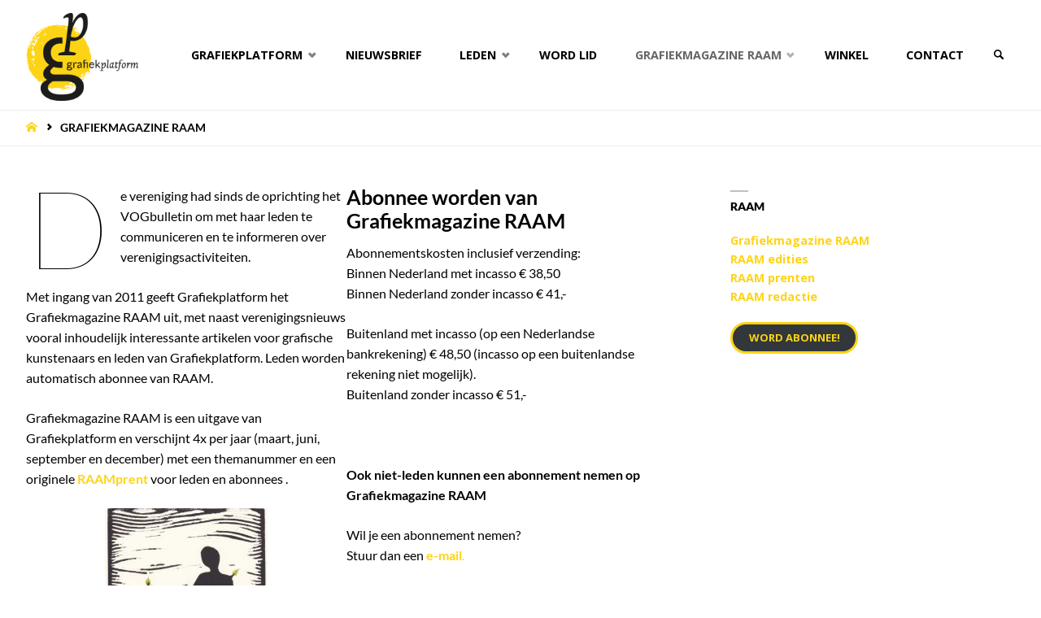

--- FILE ---
content_type: text/html; charset=utf-8
request_url: https://www.google.com/recaptcha/api2/anchor?ar=1&k=6LfMJeEUAAAAAICzEAt5urpKnItm2z8_co6vktTJ&co=aHR0cHM6Ly93d3cuZ3JhZmlla3BsYXRmb3JtLm5sOjQ0Mw..&hl=en&v=N67nZn4AqZkNcbeMu4prBgzg&size=invisible&anchor-ms=20000&execute-ms=30000&cb=ud4iolliak4
body_size: 48988
content:
<!DOCTYPE HTML><html dir="ltr" lang="en"><head><meta http-equiv="Content-Type" content="text/html; charset=UTF-8">
<meta http-equiv="X-UA-Compatible" content="IE=edge">
<title>reCAPTCHA</title>
<style type="text/css">
/* cyrillic-ext */
@font-face {
  font-family: 'Roboto';
  font-style: normal;
  font-weight: 400;
  font-stretch: 100%;
  src: url(//fonts.gstatic.com/s/roboto/v48/KFO7CnqEu92Fr1ME7kSn66aGLdTylUAMa3GUBHMdazTgWw.woff2) format('woff2');
  unicode-range: U+0460-052F, U+1C80-1C8A, U+20B4, U+2DE0-2DFF, U+A640-A69F, U+FE2E-FE2F;
}
/* cyrillic */
@font-face {
  font-family: 'Roboto';
  font-style: normal;
  font-weight: 400;
  font-stretch: 100%;
  src: url(//fonts.gstatic.com/s/roboto/v48/KFO7CnqEu92Fr1ME7kSn66aGLdTylUAMa3iUBHMdazTgWw.woff2) format('woff2');
  unicode-range: U+0301, U+0400-045F, U+0490-0491, U+04B0-04B1, U+2116;
}
/* greek-ext */
@font-face {
  font-family: 'Roboto';
  font-style: normal;
  font-weight: 400;
  font-stretch: 100%;
  src: url(//fonts.gstatic.com/s/roboto/v48/KFO7CnqEu92Fr1ME7kSn66aGLdTylUAMa3CUBHMdazTgWw.woff2) format('woff2');
  unicode-range: U+1F00-1FFF;
}
/* greek */
@font-face {
  font-family: 'Roboto';
  font-style: normal;
  font-weight: 400;
  font-stretch: 100%;
  src: url(//fonts.gstatic.com/s/roboto/v48/KFO7CnqEu92Fr1ME7kSn66aGLdTylUAMa3-UBHMdazTgWw.woff2) format('woff2');
  unicode-range: U+0370-0377, U+037A-037F, U+0384-038A, U+038C, U+038E-03A1, U+03A3-03FF;
}
/* math */
@font-face {
  font-family: 'Roboto';
  font-style: normal;
  font-weight: 400;
  font-stretch: 100%;
  src: url(//fonts.gstatic.com/s/roboto/v48/KFO7CnqEu92Fr1ME7kSn66aGLdTylUAMawCUBHMdazTgWw.woff2) format('woff2');
  unicode-range: U+0302-0303, U+0305, U+0307-0308, U+0310, U+0312, U+0315, U+031A, U+0326-0327, U+032C, U+032F-0330, U+0332-0333, U+0338, U+033A, U+0346, U+034D, U+0391-03A1, U+03A3-03A9, U+03B1-03C9, U+03D1, U+03D5-03D6, U+03F0-03F1, U+03F4-03F5, U+2016-2017, U+2034-2038, U+203C, U+2040, U+2043, U+2047, U+2050, U+2057, U+205F, U+2070-2071, U+2074-208E, U+2090-209C, U+20D0-20DC, U+20E1, U+20E5-20EF, U+2100-2112, U+2114-2115, U+2117-2121, U+2123-214F, U+2190, U+2192, U+2194-21AE, U+21B0-21E5, U+21F1-21F2, U+21F4-2211, U+2213-2214, U+2216-22FF, U+2308-230B, U+2310, U+2319, U+231C-2321, U+2336-237A, U+237C, U+2395, U+239B-23B7, U+23D0, U+23DC-23E1, U+2474-2475, U+25AF, U+25B3, U+25B7, U+25BD, U+25C1, U+25CA, U+25CC, U+25FB, U+266D-266F, U+27C0-27FF, U+2900-2AFF, U+2B0E-2B11, U+2B30-2B4C, U+2BFE, U+3030, U+FF5B, U+FF5D, U+1D400-1D7FF, U+1EE00-1EEFF;
}
/* symbols */
@font-face {
  font-family: 'Roboto';
  font-style: normal;
  font-weight: 400;
  font-stretch: 100%;
  src: url(//fonts.gstatic.com/s/roboto/v48/KFO7CnqEu92Fr1ME7kSn66aGLdTylUAMaxKUBHMdazTgWw.woff2) format('woff2');
  unicode-range: U+0001-000C, U+000E-001F, U+007F-009F, U+20DD-20E0, U+20E2-20E4, U+2150-218F, U+2190, U+2192, U+2194-2199, U+21AF, U+21E6-21F0, U+21F3, U+2218-2219, U+2299, U+22C4-22C6, U+2300-243F, U+2440-244A, U+2460-24FF, U+25A0-27BF, U+2800-28FF, U+2921-2922, U+2981, U+29BF, U+29EB, U+2B00-2BFF, U+4DC0-4DFF, U+FFF9-FFFB, U+10140-1018E, U+10190-1019C, U+101A0, U+101D0-101FD, U+102E0-102FB, U+10E60-10E7E, U+1D2C0-1D2D3, U+1D2E0-1D37F, U+1F000-1F0FF, U+1F100-1F1AD, U+1F1E6-1F1FF, U+1F30D-1F30F, U+1F315, U+1F31C, U+1F31E, U+1F320-1F32C, U+1F336, U+1F378, U+1F37D, U+1F382, U+1F393-1F39F, U+1F3A7-1F3A8, U+1F3AC-1F3AF, U+1F3C2, U+1F3C4-1F3C6, U+1F3CA-1F3CE, U+1F3D4-1F3E0, U+1F3ED, U+1F3F1-1F3F3, U+1F3F5-1F3F7, U+1F408, U+1F415, U+1F41F, U+1F426, U+1F43F, U+1F441-1F442, U+1F444, U+1F446-1F449, U+1F44C-1F44E, U+1F453, U+1F46A, U+1F47D, U+1F4A3, U+1F4B0, U+1F4B3, U+1F4B9, U+1F4BB, U+1F4BF, U+1F4C8-1F4CB, U+1F4D6, U+1F4DA, U+1F4DF, U+1F4E3-1F4E6, U+1F4EA-1F4ED, U+1F4F7, U+1F4F9-1F4FB, U+1F4FD-1F4FE, U+1F503, U+1F507-1F50B, U+1F50D, U+1F512-1F513, U+1F53E-1F54A, U+1F54F-1F5FA, U+1F610, U+1F650-1F67F, U+1F687, U+1F68D, U+1F691, U+1F694, U+1F698, U+1F6AD, U+1F6B2, U+1F6B9-1F6BA, U+1F6BC, U+1F6C6-1F6CF, U+1F6D3-1F6D7, U+1F6E0-1F6EA, U+1F6F0-1F6F3, U+1F6F7-1F6FC, U+1F700-1F7FF, U+1F800-1F80B, U+1F810-1F847, U+1F850-1F859, U+1F860-1F887, U+1F890-1F8AD, U+1F8B0-1F8BB, U+1F8C0-1F8C1, U+1F900-1F90B, U+1F93B, U+1F946, U+1F984, U+1F996, U+1F9E9, U+1FA00-1FA6F, U+1FA70-1FA7C, U+1FA80-1FA89, U+1FA8F-1FAC6, U+1FACE-1FADC, U+1FADF-1FAE9, U+1FAF0-1FAF8, U+1FB00-1FBFF;
}
/* vietnamese */
@font-face {
  font-family: 'Roboto';
  font-style: normal;
  font-weight: 400;
  font-stretch: 100%;
  src: url(//fonts.gstatic.com/s/roboto/v48/KFO7CnqEu92Fr1ME7kSn66aGLdTylUAMa3OUBHMdazTgWw.woff2) format('woff2');
  unicode-range: U+0102-0103, U+0110-0111, U+0128-0129, U+0168-0169, U+01A0-01A1, U+01AF-01B0, U+0300-0301, U+0303-0304, U+0308-0309, U+0323, U+0329, U+1EA0-1EF9, U+20AB;
}
/* latin-ext */
@font-face {
  font-family: 'Roboto';
  font-style: normal;
  font-weight: 400;
  font-stretch: 100%;
  src: url(//fonts.gstatic.com/s/roboto/v48/KFO7CnqEu92Fr1ME7kSn66aGLdTylUAMa3KUBHMdazTgWw.woff2) format('woff2');
  unicode-range: U+0100-02BA, U+02BD-02C5, U+02C7-02CC, U+02CE-02D7, U+02DD-02FF, U+0304, U+0308, U+0329, U+1D00-1DBF, U+1E00-1E9F, U+1EF2-1EFF, U+2020, U+20A0-20AB, U+20AD-20C0, U+2113, U+2C60-2C7F, U+A720-A7FF;
}
/* latin */
@font-face {
  font-family: 'Roboto';
  font-style: normal;
  font-weight: 400;
  font-stretch: 100%;
  src: url(//fonts.gstatic.com/s/roboto/v48/KFO7CnqEu92Fr1ME7kSn66aGLdTylUAMa3yUBHMdazQ.woff2) format('woff2');
  unicode-range: U+0000-00FF, U+0131, U+0152-0153, U+02BB-02BC, U+02C6, U+02DA, U+02DC, U+0304, U+0308, U+0329, U+2000-206F, U+20AC, U+2122, U+2191, U+2193, U+2212, U+2215, U+FEFF, U+FFFD;
}
/* cyrillic-ext */
@font-face {
  font-family: 'Roboto';
  font-style: normal;
  font-weight: 500;
  font-stretch: 100%;
  src: url(//fonts.gstatic.com/s/roboto/v48/KFO7CnqEu92Fr1ME7kSn66aGLdTylUAMa3GUBHMdazTgWw.woff2) format('woff2');
  unicode-range: U+0460-052F, U+1C80-1C8A, U+20B4, U+2DE0-2DFF, U+A640-A69F, U+FE2E-FE2F;
}
/* cyrillic */
@font-face {
  font-family: 'Roboto';
  font-style: normal;
  font-weight: 500;
  font-stretch: 100%;
  src: url(//fonts.gstatic.com/s/roboto/v48/KFO7CnqEu92Fr1ME7kSn66aGLdTylUAMa3iUBHMdazTgWw.woff2) format('woff2');
  unicode-range: U+0301, U+0400-045F, U+0490-0491, U+04B0-04B1, U+2116;
}
/* greek-ext */
@font-face {
  font-family: 'Roboto';
  font-style: normal;
  font-weight: 500;
  font-stretch: 100%;
  src: url(//fonts.gstatic.com/s/roboto/v48/KFO7CnqEu92Fr1ME7kSn66aGLdTylUAMa3CUBHMdazTgWw.woff2) format('woff2');
  unicode-range: U+1F00-1FFF;
}
/* greek */
@font-face {
  font-family: 'Roboto';
  font-style: normal;
  font-weight: 500;
  font-stretch: 100%;
  src: url(//fonts.gstatic.com/s/roboto/v48/KFO7CnqEu92Fr1ME7kSn66aGLdTylUAMa3-UBHMdazTgWw.woff2) format('woff2');
  unicode-range: U+0370-0377, U+037A-037F, U+0384-038A, U+038C, U+038E-03A1, U+03A3-03FF;
}
/* math */
@font-face {
  font-family: 'Roboto';
  font-style: normal;
  font-weight: 500;
  font-stretch: 100%;
  src: url(//fonts.gstatic.com/s/roboto/v48/KFO7CnqEu92Fr1ME7kSn66aGLdTylUAMawCUBHMdazTgWw.woff2) format('woff2');
  unicode-range: U+0302-0303, U+0305, U+0307-0308, U+0310, U+0312, U+0315, U+031A, U+0326-0327, U+032C, U+032F-0330, U+0332-0333, U+0338, U+033A, U+0346, U+034D, U+0391-03A1, U+03A3-03A9, U+03B1-03C9, U+03D1, U+03D5-03D6, U+03F0-03F1, U+03F4-03F5, U+2016-2017, U+2034-2038, U+203C, U+2040, U+2043, U+2047, U+2050, U+2057, U+205F, U+2070-2071, U+2074-208E, U+2090-209C, U+20D0-20DC, U+20E1, U+20E5-20EF, U+2100-2112, U+2114-2115, U+2117-2121, U+2123-214F, U+2190, U+2192, U+2194-21AE, U+21B0-21E5, U+21F1-21F2, U+21F4-2211, U+2213-2214, U+2216-22FF, U+2308-230B, U+2310, U+2319, U+231C-2321, U+2336-237A, U+237C, U+2395, U+239B-23B7, U+23D0, U+23DC-23E1, U+2474-2475, U+25AF, U+25B3, U+25B7, U+25BD, U+25C1, U+25CA, U+25CC, U+25FB, U+266D-266F, U+27C0-27FF, U+2900-2AFF, U+2B0E-2B11, U+2B30-2B4C, U+2BFE, U+3030, U+FF5B, U+FF5D, U+1D400-1D7FF, U+1EE00-1EEFF;
}
/* symbols */
@font-face {
  font-family: 'Roboto';
  font-style: normal;
  font-weight: 500;
  font-stretch: 100%;
  src: url(//fonts.gstatic.com/s/roboto/v48/KFO7CnqEu92Fr1ME7kSn66aGLdTylUAMaxKUBHMdazTgWw.woff2) format('woff2');
  unicode-range: U+0001-000C, U+000E-001F, U+007F-009F, U+20DD-20E0, U+20E2-20E4, U+2150-218F, U+2190, U+2192, U+2194-2199, U+21AF, U+21E6-21F0, U+21F3, U+2218-2219, U+2299, U+22C4-22C6, U+2300-243F, U+2440-244A, U+2460-24FF, U+25A0-27BF, U+2800-28FF, U+2921-2922, U+2981, U+29BF, U+29EB, U+2B00-2BFF, U+4DC0-4DFF, U+FFF9-FFFB, U+10140-1018E, U+10190-1019C, U+101A0, U+101D0-101FD, U+102E0-102FB, U+10E60-10E7E, U+1D2C0-1D2D3, U+1D2E0-1D37F, U+1F000-1F0FF, U+1F100-1F1AD, U+1F1E6-1F1FF, U+1F30D-1F30F, U+1F315, U+1F31C, U+1F31E, U+1F320-1F32C, U+1F336, U+1F378, U+1F37D, U+1F382, U+1F393-1F39F, U+1F3A7-1F3A8, U+1F3AC-1F3AF, U+1F3C2, U+1F3C4-1F3C6, U+1F3CA-1F3CE, U+1F3D4-1F3E0, U+1F3ED, U+1F3F1-1F3F3, U+1F3F5-1F3F7, U+1F408, U+1F415, U+1F41F, U+1F426, U+1F43F, U+1F441-1F442, U+1F444, U+1F446-1F449, U+1F44C-1F44E, U+1F453, U+1F46A, U+1F47D, U+1F4A3, U+1F4B0, U+1F4B3, U+1F4B9, U+1F4BB, U+1F4BF, U+1F4C8-1F4CB, U+1F4D6, U+1F4DA, U+1F4DF, U+1F4E3-1F4E6, U+1F4EA-1F4ED, U+1F4F7, U+1F4F9-1F4FB, U+1F4FD-1F4FE, U+1F503, U+1F507-1F50B, U+1F50D, U+1F512-1F513, U+1F53E-1F54A, U+1F54F-1F5FA, U+1F610, U+1F650-1F67F, U+1F687, U+1F68D, U+1F691, U+1F694, U+1F698, U+1F6AD, U+1F6B2, U+1F6B9-1F6BA, U+1F6BC, U+1F6C6-1F6CF, U+1F6D3-1F6D7, U+1F6E0-1F6EA, U+1F6F0-1F6F3, U+1F6F7-1F6FC, U+1F700-1F7FF, U+1F800-1F80B, U+1F810-1F847, U+1F850-1F859, U+1F860-1F887, U+1F890-1F8AD, U+1F8B0-1F8BB, U+1F8C0-1F8C1, U+1F900-1F90B, U+1F93B, U+1F946, U+1F984, U+1F996, U+1F9E9, U+1FA00-1FA6F, U+1FA70-1FA7C, U+1FA80-1FA89, U+1FA8F-1FAC6, U+1FACE-1FADC, U+1FADF-1FAE9, U+1FAF0-1FAF8, U+1FB00-1FBFF;
}
/* vietnamese */
@font-face {
  font-family: 'Roboto';
  font-style: normal;
  font-weight: 500;
  font-stretch: 100%;
  src: url(//fonts.gstatic.com/s/roboto/v48/KFO7CnqEu92Fr1ME7kSn66aGLdTylUAMa3OUBHMdazTgWw.woff2) format('woff2');
  unicode-range: U+0102-0103, U+0110-0111, U+0128-0129, U+0168-0169, U+01A0-01A1, U+01AF-01B0, U+0300-0301, U+0303-0304, U+0308-0309, U+0323, U+0329, U+1EA0-1EF9, U+20AB;
}
/* latin-ext */
@font-face {
  font-family: 'Roboto';
  font-style: normal;
  font-weight: 500;
  font-stretch: 100%;
  src: url(//fonts.gstatic.com/s/roboto/v48/KFO7CnqEu92Fr1ME7kSn66aGLdTylUAMa3KUBHMdazTgWw.woff2) format('woff2');
  unicode-range: U+0100-02BA, U+02BD-02C5, U+02C7-02CC, U+02CE-02D7, U+02DD-02FF, U+0304, U+0308, U+0329, U+1D00-1DBF, U+1E00-1E9F, U+1EF2-1EFF, U+2020, U+20A0-20AB, U+20AD-20C0, U+2113, U+2C60-2C7F, U+A720-A7FF;
}
/* latin */
@font-face {
  font-family: 'Roboto';
  font-style: normal;
  font-weight: 500;
  font-stretch: 100%;
  src: url(//fonts.gstatic.com/s/roboto/v48/KFO7CnqEu92Fr1ME7kSn66aGLdTylUAMa3yUBHMdazQ.woff2) format('woff2');
  unicode-range: U+0000-00FF, U+0131, U+0152-0153, U+02BB-02BC, U+02C6, U+02DA, U+02DC, U+0304, U+0308, U+0329, U+2000-206F, U+20AC, U+2122, U+2191, U+2193, U+2212, U+2215, U+FEFF, U+FFFD;
}
/* cyrillic-ext */
@font-face {
  font-family: 'Roboto';
  font-style: normal;
  font-weight: 900;
  font-stretch: 100%;
  src: url(//fonts.gstatic.com/s/roboto/v48/KFO7CnqEu92Fr1ME7kSn66aGLdTylUAMa3GUBHMdazTgWw.woff2) format('woff2');
  unicode-range: U+0460-052F, U+1C80-1C8A, U+20B4, U+2DE0-2DFF, U+A640-A69F, U+FE2E-FE2F;
}
/* cyrillic */
@font-face {
  font-family: 'Roboto';
  font-style: normal;
  font-weight: 900;
  font-stretch: 100%;
  src: url(//fonts.gstatic.com/s/roboto/v48/KFO7CnqEu92Fr1ME7kSn66aGLdTylUAMa3iUBHMdazTgWw.woff2) format('woff2');
  unicode-range: U+0301, U+0400-045F, U+0490-0491, U+04B0-04B1, U+2116;
}
/* greek-ext */
@font-face {
  font-family: 'Roboto';
  font-style: normal;
  font-weight: 900;
  font-stretch: 100%;
  src: url(//fonts.gstatic.com/s/roboto/v48/KFO7CnqEu92Fr1ME7kSn66aGLdTylUAMa3CUBHMdazTgWw.woff2) format('woff2');
  unicode-range: U+1F00-1FFF;
}
/* greek */
@font-face {
  font-family: 'Roboto';
  font-style: normal;
  font-weight: 900;
  font-stretch: 100%;
  src: url(//fonts.gstatic.com/s/roboto/v48/KFO7CnqEu92Fr1ME7kSn66aGLdTylUAMa3-UBHMdazTgWw.woff2) format('woff2');
  unicode-range: U+0370-0377, U+037A-037F, U+0384-038A, U+038C, U+038E-03A1, U+03A3-03FF;
}
/* math */
@font-face {
  font-family: 'Roboto';
  font-style: normal;
  font-weight: 900;
  font-stretch: 100%;
  src: url(//fonts.gstatic.com/s/roboto/v48/KFO7CnqEu92Fr1ME7kSn66aGLdTylUAMawCUBHMdazTgWw.woff2) format('woff2');
  unicode-range: U+0302-0303, U+0305, U+0307-0308, U+0310, U+0312, U+0315, U+031A, U+0326-0327, U+032C, U+032F-0330, U+0332-0333, U+0338, U+033A, U+0346, U+034D, U+0391-03A1, U+03A3-03A9, U+03B1-03C9, U+03D1, U+03D5-03D6, U+03F0-03F1, U+03F4-03F5, U+2016-2017, U+2034-2038, U+203C, U+2040, U+2043, U+2047, U+2050, U+2057, U+205F, U+2070-2071, U+2074-208E, U+2090-209C, U+20D0-20DC, U+20E1, U+20E5-20EF, U+2100-2112, U+2114-2115, U+2117-2121, U+2123-214F, U+2190, U+2192, U+2194-21AE, U+21B0-21E5, U+21F1-21F2, U+21F4-2211, U+2213-2214, U+2216-22FF, U+2308-230B, U+2310, U+2319, U+231C-2321, U+2336-237A, U+237C, U+2395, U+239B-23B7, U+23D0, U+23DC-23E1, U+2474-2475, U+25AF, U+25B3, U+25B7, U+25BD, U+25C1, U+25CA, U+25CC, U+25FB, U+266D-266F, U+27C0-27FF, U+2900-2AFF, U+2B0E-2B11, U+2B30-2B4C, U+2BFE, U+3030, U+FF5B, U+FF5D, U+1D400-1D7FF, U+1EE00-1EEFF;
}
/* symbols */
@font-face {
  font-family: 'Roboto';
  font-style: normal;
  font-weight: 900;
  font-stretch: 100%;
  src: url(//fonts.gstatic.com/s/roboto/v48/KFO7CnqEu92Fr1ME7kSn66aGLdTylUAMaxKUBHMdazTgWw.woff2) format('woff2');
  unicode-range: U+0001-000C, U+000E-001F, U+007F-009F, U+20DD-20E0, U+20E2-20E4, U+2150-218F, U+2190, U+2192, U+2194-2199, U+21AF, U+21E6-21F0, U+21F3, U+2218-2219, U+2299, U+22C4-22C6, U+2300-243F, U+2440-244A, U+2460-24FF, U+25A0-27BF, U+2800-28FF, U+2921-2922, U+2981, U+29BF, U+29EB, U+2B00-2BFF, U+4DC0-4DFF, U+FFF9-FFFB, U+10140-1018E, U+10190-1019C, U+101A0, U+101D0-101FD, U+102E0-102FB, U+10E60-10E7E, U+1D2C0-1D2D3, U+1D2E0-1D37F, U+1F000-1F0FF, U+1F100-1F1AD, U+1F1E6-1F1FF, U+1F30D-1F30F, U+1F315, U+1F31C, U+1F31E, U+1F320-1F32C, U+1F336, U+1F378, U+1F37D, U+1F382, U+1F393-1F39F, U+1F3A7-1F3A8, U+1F3AC-1F3AF, U+1F3C2, U+1F3C4-1F3C6, U+1F3CA-1F3CE, U+1F3D4-1F3E0, U+1F3ED, U+1F3F1-1F3F3, U+1F3F5-1F3F7, U+1F408, U+1F415, U+1F41F, U+1F426, U+1F43F, U+1F441-1F442, U+1F444, U+1F446-1F449, U+1F44C-1F44E, U+1F453, U+1F46A, U+1F47D, U+1F4A3, U+1F4B0, U+1F4B3, U+1F4B9, U+1F4BB, U+1F4BF, U+1F4C8-1F4CB, U+1F4D6, U+1F4DA, U+1F4DF, U+1F4E3-1F4E6, U+1F4EA-1F4ED, U+1F4F7, U+1F4F9-1F4FB, U+1F4FD-1F4FE, U+1F503, U+1F507-1F50B, U+1F50D, U+1F512-1F513, U+1F53E-1F54A, U+1F54F-1F5FA, U+1F610, U+1F650-1F67F, U+1F687, U+1F68D, U+1F691, U+1F694, U+1F698, U+1F6AD, U+1F6B2, U+1F6B9-1F6BA, U+1F6BC, U+1F6C6-1F6CF, U+1F6D3-1F6D7, U+1F6E0-1F6EA, U+1F6F0-1F6F3, U+1F6F7-1F6FC, U+1F700-1F7FF, U+1F800-1F80B, U+1F810-1F847, U+1F850-1F859, U+1F860-1F887, U+1F890-1F8AD, U+1F8B0-1F8BB, U+1F8C0-1F8C1, U+1F900-1F90B, U+1F93B, U+1F946, U+1F984, U+1F996, U+1F9E9, U+1FA00-1FA6F, U+1FA70-1FA7C, U+1FA80-1FA89, U+1FA8F-1FAC6, U+1FACE-1FADC, U+1FADF-1FAE9, U+1FAF0-1FAF8, U+1FB00-1FBFF;
}
/* vietnamese */
@font-face {
  font-family: 'Roboto';
  font-style: normal;
  font-weight: 900;
  font-stretch: 100%;
  src: url(//fonts.gstatic.com/s/roboto/v48/KFO7CnqEu92Fr1ME7kSn66aGLdTylUAMa3OUBHMdazTgWw.woff2) format('woff2');
  unicode-range: U+0102-0103, U+0110-0111, U+0128-0129, U+0168-0169, U+01A0-01A1, U+01AF-01B0, U+0300-0301, U+0303-0304, U+0308-0309, U+0323, U+0329, U+1EA0-1EF9, U+20AB;
}
/* latin-ext */
@font-face {
  font-family: 'Roboto';
  font-style: normal;
  font-weight: 900;
  font-stretch: 100%;
  src: url(//fonts.gstatic.com/s/roboto/v48/KFO7CnqEu92Fr1ME7kSn66aGLdTylUAMa3KUBHMdazTgWw.woff2) format('woff2');
  unicode-range: U+0100-02BA, U+02BD-02C5, U+02C7-02CC, U+02CE-02D7, U+02DD-02FF, U+0304, U+0308, U+0329, U+1D00-1DBF, U+1E00-1E9F, U+1EF2-1EFF, U+2020, U+20A0-20AB, U+20AD-20C0, U+2113, U+2C60-2C7F, U+A720-A7FF;
}
/* latin */
@font-face {
  font-family: 'Roboto';
  font-style: normal;
  font-weight: 900;
  font-stretch: 100%;
  src: url(//fonts.gstatic.com/s/roboto/v48/KFO7CnqEu92Fr1ME7kSn66aGLdTylUAMa3yUBHMdazQ.woff2) format('woff2');
  unicode-range: U+0000-00FF, U+0131, U+0152-0153, U+02BB-02BC, U+02C6, U+02DA, U+02DC, U+0304, U+0308, U+0329, U+2000-206F, U+20AC, U+2122, U+2191, U+2193, U+2212, U+2215, U+FEFF, U+FFFD;
}

</style>
<link rel="stylesheet" type="text/css" href="https://www.gstatic.com/recaptcha/releases/N67nZn4AqZkNcbeMu4prBgzg/styles__ltr.css">
<script nonce="9SVcAaaRU-3Mtnu4Uo57AQ" type="text/javascript">window['__recaptcha_api'] = 'https://www.google.com/recaptcha/api2/';</script>
<script type="text/javascript" src="https://www.gstatic.com/recaptcha/releases/N67nZn4AqZkNcbeMu4prBgzg/recaptcha__en.js" nonce="9SVcAaaRU-3Mtnu4Uo57AQ">
      
    </script></head>
<body><div id="rc-anchor-alert" class="rc-anchor-alert"></div>
<input type="hidden" id="recaptcha-token" value="[base64]">
<script type="text/javascript" nonce="9SVcAaaRU-3Mtnu4Uo57AQ">
      recaptcha.anchor.Main.init("[\x22ainput\x22,[\x22bgdata\x22,\x22\x22,\[base64]/[base64]/[base64]/ZyhXLGgpOnEoW04sMjEsbF0sVywwKSxoKSxmYWxzZSxmYWxzZSl9Y2F0Y2goayl7RygzNTgsVyk/[base64]/[base64]/[base64]/[base64]/[base64]/[base64]/[base64]/bmV3IEJbT10oRFswXSk6dz09Mj9uZXcgQltPXShEWzBdLERbMV0pOnc9PTM/bmV3IEJbT10oRFswXSxEWzFdLERbMl0pOnc9PTQ/[base64]/[base64]/[base64]/[base64]/[base64]\\u003d\x22,\[base64]\\u003d\\u003d\x22,\x22R8KHw4hnXjAkwrIIc2s7UsOEbmYhwqjDtSBfwqJzR8K1GzMgA8O3w6XDgsO4wqjDnsOdYMO8wo4IcsKbw4/DtsOhwr7DgUk/YwTDoGEhwoHCnV7DuS4nwqQELsOvwoPDkMOew4fChsOoFXLDuCIhw6rDiMObNcOlw5cDw6rDj3vDkz/[base64]/DosOswpfChMOpEXfCrsKFwoLCqlDDgkDDs8OjSTofWMKZw7R8w4rDom3Dn8OeA8KPQQDDtlbDqsK2M8OhKlcBw6kdbsOFwrIrFcO1PxY/wovCr8OPwqRTwpQqdW7DnkM8wqrDpMKLwrDDtsKOwq9DEAfCpMKcJ0Ehwo3DgMK7Fy8YIsO8wo/CjivDjcObVGEswqnCssKYAcO0Q3/CgsODw6/Dp8Kvw7XDq2htw6d2bQRNw4tveFc6JH3DlcOlBXPCsEfCtnPDkMOLDknChcKuFjbChH/Cu29GLMOwwoXCq2DDhnohEUvDvnnDu8Kgwq0nCnsicsOBUsKzwpHCtsOGHRLDihLDo8OyOcOUwqrDjMKXXHrDiXDDpytswqzCjcOYBMO+Qx54c2/ClcK+NMOlK8KHA0jCv8KJJsK4by/DuSrDqcO/EMKywqhrwoPCq8OTw7TDoi8EIXnDlVMpwr3ChMKwccK3wrHDlwjCtcK5wo7Dk8KpHG7CkcOGAEcjw5kMFmLCs8Otw5nDtcObEl1hw6wpw5fDnVF2w4MuennCizxpw77DsE/DkhPDpcK2TgPDs8OBwqjDtcKfw7ImcgQXw6E5B8OuY8OjLV7CtMKHwoPCtsOqBMOwwqUpPMOUwp3Cq8KQw55wBcK5ZcKHXT7CpcOXwrERwrNDwovDsmXCisOMw5TCixbDscKTwrvDpMKRD8O/UVpBw5vCnR4cSsKQwp/DtMK9w7TCosKIV8Kxw5HDq8KWF8OrwpDDv8KnwrPDimAJC247w5vCsjrCqGQgw44VKzh8wpMbZsOlwqIxwoHDrcK2O8KoPHhYa0bCtcOOIQlLSsKkwpkwO8Oew47Dl2o1QsKkJ8Odw5rDrAbDrMOhw5R/CcO+w57DpwJ/wozCqMOmwoo0HytbdMOAfTHCuEovwpwcw7DCrhTChB3DrMKsw5sRwr3DhmrClsKdw6TCoj7Di8KlV8Oqw4ExX2zCocKnXSAmwpp3w5HCjMKVw7HDpcO4YsKGwoFRaDzDmsOwbMK0fcO6TMOfwr/ClxbCisKFw6fCg316OHQBwqRlYTLCocKUJ3ZtNlFhw6Ryw5jCqcOQFC7CkcOQGkzDtcOYw5zCrnPChsKwRsKhdsKawodBwrobw4HDqzrCnm/Cg8KCw5JNZUVrF8KawoTDsXLDqsOyJDXDlSIbwrDChcOtw5MzwrrCrsOiwo/[base64]/DjC/DkcKsw5rDlid4wo9FPcO7wrvCsEXCicOsWcOuw4XDuwQTZnzDvcOZwr7ChlMbCFrDnMKnQsKTw61fwoXDvMO9dW/Cqz/DlhHCi8Khwr/[base64]/wpzCrlNKJ8Kcw7JMUVsGDkdOGi0XVsOVwpxTV1/CvkfCnQdjKWXCu8Khw48WTGZ1wqgJXGNCLxEjwrx4w5ERwosgwqDDvyfDtU/DsT3CtCbCtm5jCBUxJ2LCtDolBsO6wr/CtHrDgcKHWsOuEcOzw63Dh8KkHsK4w45owrjDsAHChMK0VhY3IT4TwqkyLSMew7YXwpNfLsK9FcO5wpcyOFzCqDvDl2fClMOuw6R2VjdrwoLDj8KbHMOFC8K8wqXCp8KxSX1XLgHCn3TCpMKuaMO4bMKXG2LCosKtYsOldsKsLcOdw4/DpgnDg2IhRsOMwo3CjDHDlQ07woHDmcOKw6jCncKRLnfCucKawowxw7TCj8O9w6LDlHrDlsK0wpLDqDDCusKdw4HDkUrDlMK5PRvCgsKEwq/DgV/DpCfDnioNw7NVPsOeVMOtwoHCuzXCpsOBw4x+WMKUwrLCk8KSZVsZwq/DvEjCnMKOwoxmwrc0H8KVAMKzKMOpTR0ZwpRHAsKwwr/Cr0XCuCBCwrbCgsKCPcOdw48kYcKxUAEkwpJbwqUVPMKqDsK0U8OmV0Jtwr/ChsOBBEkcZFt8DkB3T1DDplYuKcKMc8ObwqnDl8KaSiNBd8OLIg8WXsKUw6PDhQdEwqNGUizCkHF+TkfDjcO1w73DgsKuXgLCpGoBYATDmiXDicKaBA3CjlkHw77Cs8KAw4HCvT/Dv0Jzw6DCtMOhw7wjw6PCv8KgTMKfI8Kpw7zCvcO/FgoJBmHCu8OwJsKyw5YJZcOzP2/[base64]/C8KrRcKiUsO1ScKUUwVOwo93w4M+wp1rK37DvSkOAMKhKsOMw5MTwqXDlMKRfAjCmxEjw4E3wpzCg1l4woF5wrk1Y0HDnn5ePVxsw4nChsOxNsKwbAvDrMO6w4V+w6rCg8OuF8KLwop9w5AZNUA4wqh3SUrCmRbDpRbDhHjDuR7DhkR+w4rCoT/[base64]/DoAdmJsK/w6/[base64]/w5zCjsOlw5nDsMOcwol8MMKLwpBXw6jDpsODw4J8R8OyTXLDl8OIwoIZBMKdwrvCusODLsKqw4p7wqsPw4wxw4fDmcOew4B5w6/DkXzCjRstw4rCuXDCjRk8XlbDpyLDuMKPw5rDqkXDhsKcwpLCrmXDtMK+JsKWw5DCicOPYR1hwpLDmsO7RlrDoG5yw6vDlwgZwrIvNG3DujRPw5szRyvDlBTDuG3Ci0NPEF5WNsOXw4hAKMKLFArDicOAwpDDo8OTf8OpesODwp7Cmy/DssOCb0gJw6/DrSbDh8KbCMOJGcOJw7HDssK2G8KSw4XCsMOpYcKNw4nCvsKTw5vCg8OZADRww5HCmSHDlcO+wphBNcKsw5QKdcO+G8OEESzCtMOcEMOZWMOKwroQaMKjwp/Dkkp5wo0XCyhhC8OwdC3Co0dVOMODRsOgw6fDrTLCuR7Dvmkuw5LCtWMQw7nCsT1XFRjDo8Obw6EPw6VQEzvCpEdBwpTCkHkJFnjChsO/w4XDhCxtZMOZw50Fw57DhsKCwpfDhcKPYsKwwqdFL8Okb8ObXcODECkzwr/Ck8O6FcKRU0RHDMOMMg/DpcOZw7AaXiLDrVfCljfCp8Oqw5zDvADDuALCt8ORwq8/[base64]/DpEJfw4PCmMKAfMKkw5TCu2YGw4bCkMKeXsOkL8OGwpghG2bChhhrakV1w4TCsyo+HcKjw43CmBLCk8Obw6gSNQfCuk/Cu8Ojwo5WMFkywqNhTyDCiBXCr8O+dTVDwqjDoDR+SkM/L3EzRRLDmwJgw5ERw7dDIcOHwoxPa8OJdsKzwo8hw7YPcy1EwrjDtEpCwpF2U8OLwoBhwp/Ds3bClQsoQcOrw6R0wrRiXsKZwoXCiDDCiRrCkMK7w4vDiiV8TzwfwrDDjzUdw43Csy/Cnm3CikUOwqZ+X8ORw5Y9wrIHwqEiD8O6w6/DhcKqwptldBjDtMOKDRUmEMKDVMOCKiDDqMOgDMKWCClTbMKbRyDCsMOgw5/[base64]/Cm3LDkQ4pwoNYfnrCqw9dw6sRanbDsGbDicKzTDPDmHzCpk3DhMONKWIrEHBlwpJhwqYOwplLRQ1lw6fCjMKrw5/CnD9RwpRjwojDuMOUw4AvwpnDt8KAZ2FFwoEKWjJBw7TCklphL8O6wpDCgQ9JbmLDskhzw6PDk1pqw7TCocOqSwdPYj3DphbCuBQxST9Lw5Bjwrk3EMODw77CgMKuRV0bwoVUfyjCvMOswoofwoBTwq/CgVLCjMK6HDjCrzVQaMO/fSrDnzIlSMKYw5NGMnZFYsORw6NSJsKvNcOlPmlcDAzCnMO7ZMOjTVLCr8KGQTfClBrCujYAw7fDrWcMbMOkwoLDvF44ACwQw7zDrsOwOhgxOcOSDsKDw6jCml7DnMOLNMOvw4l1w4XCi8K0w7vCu3jDplvDscOow5jCrUTCmTPCqcO6w4Ixwrt/w7ZtfSsFw5/[base64]/UcOaWgnCoi8yw4YGw4FlKzFZw6rDkMOmw4sbOGt7SwPDlMKiAcK3G8ONw6tmL3cnwo5Cw77CsnRxw4jDrcKId8KLUMKNbcOaaHXDhk9Ofy/CvsKQwpc3PsO9w6nCscKkYXLCkD3DsMOEDsO/wr8LwpHCicOgwoDDhsK0XsOfw67DoGg3U8O3wq/CsMOMLnPDqk5jM8OcInFIwpTCkcOIRUzCuVErSsKkwpNZSiN1IV3CjsK8wqt0HcOoP27DqCvDuMKTw5sdwocvwpTDqXHDq1drw6PCh8KrwrhrFMKVX8OBBTTDrMK9A1pGwpt5f1ITTV/Cg8Kowqs/bF1bFcO0wo7Cjk7Dt8KTw6B6w4x/[base64]/DjBjDm8ONJsKYwozDhH3Di0nDo0DCnmwywptGRMK8w5bCt8O9w5gWwqjDksOGZSxcw6dDccOOWUBywoI6w4XDi1QaUG3CkD3CiMK/wrllZ8Kpw4EFwrgawpvDgcOYKllhwpnCjFIRaMK2EcKYFcOowrPCiXYVZsK0wobCjMOzAGlZw4DCpsOAwqQbMMOTw6rDrSICTibDvijDocKaw5YRw63CiMODwqbDvQXCtm/CoArCjsOlwqJUw7hOZsKMw71UbH4rfMOkezQ2A8O3wqlmwrPDvwvDq3/Cj0PDq8KMw47CkF7DrMO7wrzDll7CssO7woHDnH5nw58Ywr5Jw41QJUYLOsOQw54uwrvDlsK/wrLDq8KyQzvCjMK0fwI2R8KEWsObS8Omw7xbCMKAwrQXEyzDvsKQwqrDhmxSwo/DjA/[base64]/CkDLCqcKxw4pYd1fDtQEoJyjCgnZ6wp3CkVNcwonCjcOwfzXCgMOuw7DCrh1ECHxnw6JWOzjDhW4uw5TDqsK8wozDqyLCqsODM1PClE/DhXJtFyUOw5kgesOOJMKxw6LDnTPDv2zDtl5/[base64]/CuHgfwrrCvMOKw5vDvzPDg8K/BVwIDcO3w4PDgkZbwpzDusODwovDvcKYCDfCvWhYCBxCay7CmnTCkXLDi349w68/w4nDvsOuWmIPw7HDqcOtwqUQQV/[base64]/an8sw4nCt8Kww4Vvwq1pwprDlMKhccO5CMOCGcKhJsK7w7Y2OVXDqjfDtsOowpcNSsOJZMK5DijDgcKUwp4hwpjCmkXDpn7CiMOEw4FWw7YAHMKTwoPDs8OhKsKPV8OcwrLDvW8ew4JlTzESwq4owr5Ww6grZiVBw6rCgjBPXcKgw5gew7zClSvDrAo2TSDDo2/CvsKIwqZ9w5XCti7DncOFwqrCjsOVGQRbwq3CqcO6SMKdw63DhlXCr2LCmsKPw7vDtcKMZz/DkzzCqGnDhMO/[base64]/Dq8K1b8K9CyzDvcKRQ3DCucKTw5w+w79gwpTCnMKGUnRkMsObeVzCmWp+BMK/JhDCt8KqwrlsejvCi2TCsV/CgzrCqQBqw5EHw5DCh3nCmABjdcOGcQImw6bDrsKaM1TCvhTCgsOLw6Avwo49w5UCSibCihrCvcOew6R2w51/c3Ynw49DAsOhTcKrXMORwrZiw7DDnCoiw7jDnMKhAjzCq8Kww6ZKwovCnsKlJ8OhcmDDsQvDsjrCt2XCiBLDnXtLw7Bmwp3Dv8Klw4Ecwqw1EcOqESlyw7fCtsOMw5rDm3VWwpsVwp/CisO+w55vcmrCs8KWZMOnw549w4vCtsKmFMKRLnZlwr4+IkoNw4fDvlTDiiPCgsKqw6BqKXvCtsOYKsOkw6B7MnvCv8KeJsKUw5DCnsO2AcKcFBhXEMOXKzRTwqLCr8KSG8Oiw6UdFcKFE1Itc15OwoNHbcKmw4jCk2nChhXCv3kswp/[base64]/[base64]/EQA9eANBNsKEUMOFVMKMWQ/[base64]/CncKEUynCgsO2XMKwwrgsw6DDmCk7wrd0DD46woLCoD/Cl8O9TsKFw63Dp8OWw4TCmVnDmsK2bsOcwoIzwrXDpsKFw7jCmsKMXcO/RWMpEsKuJw/CtSbDs8KdbsOywoXDjcK/PSsIw5zCiMOPw65dw7LCu0LCiMOsw43Dn8Oiw6LChcOIw4cMNy1tFiHDnzINw54Jw41dLHZ2B37DpMOdw6jClXXCnsOMETzDhj3Cp8OmcMOVUHnDlsKZK8KBwrlCDV99RcKewrJ1w4rCpTpsw7jCrcK+LsK3woEqw6slFcOJJD/[base64]/[base64]/DsjByV8O0w5DDnMKpZsOdwozDocKTwpXCpCJRwpN2wqRww6B9wpDCrS9Awo9yQXzDncOZRyPDtxnDpcO7PMKRw657w5lFCsOiwpHCh8ONK33Dq2QWIjbDqQNxwrAww6LDgWgHLk7CmFobWcK/UUB8w4AVMmlywqPDrsKkGVY5wqkJwrcIwrx1CsOhBcKEw7jCmsKaw6nCjcOlw64UwqTCuFgTwr7CrznDo8KpLhXCkGDDvcOFNMOJIi8Yw7o7w4tIBG7Cgxs7wpkRw6dHC3sOdsOgAMOKUsOHEcO9w5Jow5fCj8K6Fn3CiCV/wokOEMKyw47Dmm12W3DDtxbDiEQxw5nCrwowQcOWPx7CoFfCszZ6RTfDu8Olw4hGbMOuAsK1wrxBwpQ9wrAUFE5LwqPDjcKfwqjCo2Zcwr3DpEEKaDB/J8KIwqbCq2vDsAQIwrbCuyFRVwYvBsO/SFzCj8Kawr3Cg8KFemzCpAd3G8Kxwq8NYVjCjcK2wrh7LmAgQsOKwpvDrhLCtsKpwpsWVUbCvW4NwrBPwpwbWcOxBBHCq0XDlMOPw6Mcw5gIMSrDm8KWfVbDg8Ouw5rCqMKAaHZ7M8K+w7PClEIqZU40wowaGGLDiGjDnjRXUsO4w5smw7fCul3DulnCpRnCk0/CngfCscKnS8KwUzomw6IuNRNHw6MFw6EnD8KiLCEvalYrKWgBwrzCkjfCjTrCg8KBw7khwpkOw4rDqMK/w5pKZsOGwqzDpcOqJHnChlbDjsOowqYywp1Tw4MXEjnCskhKw48oXSHCr8OpRcO8d2fClFxvDcO+wrYqNVACHMKCw77CmCMCwpPDkcKGwovDtMONHlt5YsKIwpHDrcO0dhrCp8K9w4LCoS/CocOSwr/ChcKtwrBQFTHCuMK4ZsO4UCTCnMKHwoDCuzItwoPClnMtwprCjwUzwoTCpcK0wqxxw7wQwq/DkMOdcsOgwoDDhBBpw4wtwrp8w4bDlcKlw7g/w5dHVMOLASTDgn/DvcODw7s7w4Mvw60hw5xLcQhdAsK0GcKcwqIHL0vDjC7Dl8OTfVYdN8KaS1tDw4Mjw5vDlsO3w4/CjsO3BcKqccOIc0jDnMKOB8Kqw7DCpcO+HMOpw7/Cv2LDon3DjTnDrDgVE8KqBcOVITPCj8K7eHQ9w67CgyHCjksAwqjDmMKyw617w67Cl8O2DsOIJcKfKsKFwpArPhPDtlpvRy3ClsOWTxkrJcKcwooQwotlTMO8w4NPw7xSwrxoBcO9PcK6w6JnWyB/[base64]/V8OmYAjCkFHDuRlfwo/CtwHDiAIkF2TDuMKLBsOCVRPDj2Z9F8KtwppvMC3DrDRZw75Uw7vCjsKswrIkRWLCp0LCq2IawprDvCMEw6LDoEkxwqfCq2tfwpDCjAkNwoMjw7k+w7olwpdGwrEncMKCw6/CvW3Cl8KnNsKOXsOFwrvCqRImZGs1ccKlw6bCuMKOHMKkwrFCwqQ/JF9hwq7CnQMWw6nCjVtKw6XCnhxlw7UkwqnClTUQwoQiw7HCvcKJdm3DlQYPeMO6ScKNwr7Ci8OKLCM+KsOXw4zCqw/[base64]/Dv8KIw6UnEmHCvRfDkzIeN8OebE0jw7nCkmDCn8ORPkfCqgpSw6FPwofCuMKiw5vCmMKTbWbChlLCo8Kow5LCpcOsbMO/w5ARwqfChMKPNUIJZhA2KcKmwoXChlvDgHXCiD9vw55/wrTDlsK7LsORI1LDqns1PMOCwoLDtR9TVCh+wq7CqylRw6Fidz/[base64]/DiTRnfyrDo8OJGMOkw5nDjMKjwrtGw5DCu8Kxwr7CgsKgOVrCnjVbw47Cq2bCgGjDtMOLw7U/ZcKOXsKdBVrCuCkIw6nCv8O6wqRxw4vDrcKKwoLDmkkQN8OkwqbClsOyw7VNVcKic3DCl8OYAQnDucKxa8Kfd1hWWlBEw5QWBG9aQ8K+RcKtwrzDs8KDw4gVEsKMV8K7OwR9EsK6w7rCrlPDvF/CkFPDsyhURsOXYMKUw5kEwo4Fwo82NTvDgsKITyXDu8KcTMO5w4t0w4xALcOTwoLDr8Omw5HDsSHDpcORw67CncK8L0TCrnYLUsOjwrzDlsKtwrRqCkIbeBjCuwlKwpbCgWB+w47CksOFw7/CocKCwofDhVXDrMOWw7zDoUjCi2XDk8K9NDUKwqk8ZzfCrcOkw4DCo2rDvVrDvcODCDFGw6cww7w2XgIRclIOYD8NLcKBMcOFJsKZwrzCtxPCl8O3w5V+ZEBrJX3Dimp9w6/DsMOsw7rClSpNwoLDvHMkw7TCjV1RwqZmN8KCwolSY8Ktw5ttUgEnw67DklFZQ0QUesKsw4pBbwQ0JMKEcDPCmcKJMVvCi8KnTMOaOnDDrcKUwr9aO8Kcw4JEwq/[base64]/CiMOhwrQdwrfDnsKhwrxIT8OuwptRwrcywqbDmXE6w7RjQ8OswrYYPcODw57CmcOYw5hpwoPDpsOTQMK2w656woPCgw8tLcKGw44bw4XCjkjCiHvDhRwVwpNzdnXCslbCth0ewpDDq8OjSDRSw55FGEfCtsOLwp/CpELDvxvDim7DrMOVwr0Sw5wSw4bDs23Cr8KKJcKEwoAcO1FWw7w9woZ8aVVbZcKKw6VmwoLDr3IcwpLCvj3CnXzCjzI5wqnCgMOnw5XCklIswqpTw7NoD8O6wqPCkMKAwp3CnsKmVUMtw6DCusKUUh/DtMONw7cNw4jDhsKSw65iUEHCi8K/LV7DvcKFwo17cA9Cw71MYcOyw57CmcOaHloqw4gqe8O3w6BsBCVjw79naX7DssKMTTTDsk4CcsOTwofCiMO8w4zDp8O4w7pEw5TDgcK+wr9qw4jDmcOLwq/Cu8OJdhs3woLCrMOJw5PDmwQ2PQtEwo7Dm8OsNlrDhl/DvMOYZXnCk8OdQcK+woPDl8Ofw53CssOJwo1xw6MwwrF4w6jDq0/Ci0DDh2zDv8K5w4fDkSJZw7BBLcKTHMKVF8OSwrDChcK7VcK4wqt5F0hjK8KTYMOPw4opwpNtXcKlwpQrc3Jcw74xdsO6wqssw7HCtEElSELDo8Olwr/DosKkNR3ChcOuw4sYwrE9w6xZOsO8XjNcJMOlWsKjA8OUAT/CnEtuw6fDsVsFw45Cwromw5PCpw4IGcOlw57DoFc9w5PCrBnCjsKgNEPDmMOvFUh6W3sIHsKRwpXDgFHChMOiw7XDkmfDo8OBajXDsSMRwoFLwq02woTDlMKDw5sRBsOTGhHCmBHDuRDCohvCmm4Twp/CisKQFA1Iw6sYbMOqwoZwfMOyZzxXVcO8A8OZXMOswrzDnmfCpngIDsO4FTvCp8KMwrrCsHciwppnEsOeG8Otw6DChTBUw4zCplJdw7fCjsKWw7/DrcOywpHCu1bDhgZzw4rCny3DosKTfGhOw5nDvsKSIWfCh8KIw5gaVlvDrmDDoMKkwqzCiEwuwq3CszzChcOvw5MowqcZw7XDsggAAcKuw6nDrXwvN8KYd8KzBUjDg8KhajHDksKbw6luw58GAB/CgMOnwqIgU8O6woEgZsOLfcOuLcK2PClDw7M6wp9dwofDgmTDsSLCp8OCwpfCp8K4N8KHwrPCnRbDjcOAWMOZUVYEFCA6DMKewobCiVwGw7/CjWrCrxDCpyBwwr7DisKfw4hzPlMCw5HChFjDq8KUKmQ4w6hIQ8KYw7oQwoJ9w4fChF/DvhFXw6EFw6Qbw6XDicKVwp/DkcKbwrcvDcKwwrPCgwLDucKSTkXDqy/DqcONBlvDjsK4RnvCnsOdwqw1LAY9wqvCrERvSsK8U8Onw5rCtxvChMOgX8OzwpDDmlVmBhDCglvDicKawrp6wpbDl8OywoLDs2fDk8KCw7zDqg9ywr/Dp1bDhcKtXlUxKEXDmcOaQHrCrcKBwo9zw4HCnHgZw7dDw6HClVPCt8O4w6TCjMOQHsOIJsO2K8ObP8Kiw4VVasOAw4rDhE9EUMOdE8KEaMOUBMKXAhnCr8KJwr8qRjXChSTDssOfw6PDiGQjwoxBwoHDpRnChkhhwrrDr8Kww7vDnUEmw6ZPC8KiMsOGwpgfdMK/MgEvw5fCmx7DusK6wpImC8KLI2EYwowzw74jHDzDogMRw4olw6RYw5TCvVHCp2hKw7nDiAMCJivCjFNowpbCnlTDhnPDuMK3ZEMNwo7CoTjDlR3Dh8KMw6/DiMK2wq1uw4hiAmHDnkluwqXCksKPCcOTwrbDmsKHw6QVAcONQ8KXwpJewpx5Vhk1cSHDkMOFw4zDkAfCjTnDi0rDjU8lXV4qNwHCq8KjMUw6w4vClsKlwrxIf8OpwqlMaSvCu2Qvw5bCnsOWw5/DrEwZfTrCpkhRwoQmNMOEwqDCrSrDqcOfw68iwrJJwrxhw7RQw6jCoMODw7nDvcOyKcOkwpRWw7PDoH0lacOkKMK3w5DDksKkwq/DmsKDS8Kjw5DChDl8woRiwpUNZxLDslrDiRt/[base64]/w4XCp8OLUx5zw48KwofCmDs/SUrDqzzCu8OEwoTCmTR3D8KlKcOCwpzDjV/[base64]/[base64]/ChsOyw4bDiRvDrgjCkcKLBsOGwpo0dTgNw5cZIB4Xw5zCusOPw4LDl8KiwrbDu8KowplPSMOJw43CpcOrw5AEFwjDqXkqKk46w5luw61JwrPCqkXDumYQSg/[base64]/CgX/Dtw4oExrDm8K5d8OLdQ1VwqZIDMK4w5EvVTgeecOzw4jCj8KCCgBqwrzCp8KvP1JWcsODLcOYLCbCkG4fw4LDvMKtwq4qACLDjcKrA8KuE33CkS/[base64]/CjcOSw642SFbCiS8sw7XDtl3CvsKJQcKAYMKBeDrCocKoe2zDi3YSUcKvfcKqw7gZw6dtMjNXwqxlw70Rd8O3N8KJwo99CMORw73CosKvDVZYw6xJw43DqwtTw5LDscK2OW7DmMKUw64SIcOVOMOowonDh8O6GMOSQRgPw4k9IMOoI8Kvwo/Ch1l4wp5CRmRLwo/CsMKBKMOdw4Ekw4LDtMObwrnCqR9ML8KOSsORGj/DkQbCqcOKwo3CvsK9wprCjMK7HnBiw6lcVhMzXMKjan/DhsOwVMK1acKow7DCsjDDjS0awqNXw6BqwqPDrGBqKsO1wqjDo1lswqdeAsKawo/[base64]/DrsOUwrXCo2vCscOtEA/CrCwRRX9HwrzClsOVIcKDDcK8L2/DqMKDw70VWsKKOH15ccKeTsO9YD/[base64]/[base64]/Do8O2dlNAUgEkw49HwrXChsOkwq4dwp3CtBgiwqnCtMOWwqTClMKAwoTClMOzDMOdHsOrFX07D8OvPcKAU8K6w7scw7N7SAF2acK0w7dua8OGw4DCosOZw6sCFA3ClcOzVsOzwpLDuEbDoBQDw4xnwph1w6kaB8O/HsK6w4oVHTzCskrDuEfCi8OdCGRoF2wEwrHCvx5iFcKQw4NpwoZdwrnDqG3DlcKpFcKkT8KpJcO+wo1+woAHdjgeMhwmwqwKw45Cw58XW0fDvMKrcsOlw7VfworCjsKjwrfCtWRRwqXCgsKhLsOwwo7CvsKBMn/CkXjDmMKAwr/[base64]/DqMOIwqUtHVlsZwVMWMOCVMKvHMOTCwbCosKjT8KDBcKUwrLDnBrCviA/ckI5w4nDoMOJDAbCsMKiKEjCkcK8VBzDgSPDt0rDmgzClMKlw4cew4TCkmdma3rDqMODY8O8w6tOekfChMK7DyE8wqchYxxAFQMSw4rCpsOKwqRWwqrCvMKSMcOrA8K+KAPDjcKTE8OeFMOFw5MjBAvDsMK4EsObPsOrwrRDC2pww67DiwoICcKWw7PDnsK/wqgsw5jCgjJIOxJ1dsK4AsKUw4c7wrFxP8K6SnovwrTCvG/CtSDCoMKOwrTCn8K6woxew79CHMOnwpjCpsKmWTvDrzdNw7XDnXVcw6cfccOrSMKaDx4RwpEqfsOMwpzCn8KNEsKuAsKLwqEcb23DkMK8GsKcU8OxJysOwpZ6wqkCQMOEwq7ClMOIwpwjJMK/[base64]/DvRbCvxjChcOAVMOQQMKHJMOXacKJIsKyaR9TG1LCkcKFEMKDwrZLKEFyLcOlw7txeMOnZsORKsKDw4jDgcOow4pzVcKRN3nCtRLDuBLCiU7DuxRIwpMnGkZfX8O5wr/DpUrDhnEow4fCtk/DmcOtcsOGw7d2wobDl8KmwrUXwobDisK9w5Z7w7NowpXDtcOZw6fCnCDDvzjCmsK8XWLCjcKlJMKxwqnCsHDDsMKdw5B5b8KiwqsxBsOef8KtwrUGK8KRw63DjMO2VTfCry7DnlkywrA4VlBDcRTDrSDCnMO3Bn9+w48NwrFzw57DjcKBw7ocLsKHw7JMwpoXwoHCvx/DlWjCvMKpw6PDslHCmsOnw4rCpTXDhsK3SsK8bh7CsBzCtHTDssOnK1xAwrXDt8ONw6hfdQpNwozCsVvDtsKbXRDCpcOZw6LCmsKqwqrCnMKDwo0OwoPCgELChGfCgVrDrsK8FDjDlcKvJsONS8OyNwxzw7rCsULDhzUjw6nCoMOewoF/HcKhKy5WDsKcw5c3wp/CtsO9HsKvXRx6w6XDl3rDtUgYdD/DjsOswo9iwpp8wp/ChVHClcOafMOQwoI8MsK9LMKTw6PDsWcXZ8OuFm/[base64]/DtEk4QcOfwoJRwpfCksO/c8KbwoXDhMOWw5bCr8KoE8KDwrQNYsKDw5LDucO1w6HDi8K6w70kTcOddsOww6rClsKhw71aw4/[base64]/w6zCnMK+wpbDjC9keX9EEMKwwqDDomVvw5cXDsOjw6FJH8KKw5HDmnZ7wqYcwqtNwrkhwpXCmUbCj8K9GRbCmkXDk8O1D0DCrsKeWhzCuMOOJUFMw7/CunvDmcO+UsKeZzvCvcKTw7/DnMKwwq7Dg2I1XXlaQ8KCMHUHwqB/XsOAwpltC1tjw6PChTUOYxxzw7PChMOfO8Onw6diw41yw7kRw6fDhUhLDBhsFBdaAEnCp8ONYw86IBbDjH7DkgHCn8OkYHhKChMvIcKXw5zDmWJ4ZQUyw4zCrcO4HcOKw6dbbMK/YHo1YwzCqcKaBx7CsxVfDcKOw7/ClcKPEMKgBcKQJx/DlMKFwpHDiibCrW9ZR8O+w7nDkcOMw69Pw4EAw4LDnXnDlitDA8OPwoLDjMKxLw55U8Kww7lxwrHDulHCuMKgQ0ZDw4Rjwp9aYcK4CDoiacOFacOBw7bDhgR6wpgHwoHDuztEwps5wrjCvMKqW8Kiwq7DsRVvwrZpET55w7DDt8KhwrzDjMK/[base64]/[base64]/KMO8w43DlsKwwrV0wqVLU8OqXgXCrw/DlnPClMKLYsOIw7xYCcO/TsOKw6PCtcO4PsOgWsOsw5zCoVs6LMKCcXbCnADDqVzDtV8pw7UpJUzCu8KswobDp8KvAMKhBMKZPMKqPcKgJFwDw6oAWEJ4w5zCrsOTDiDDrMKjV8KxwokqwpgoWMOVwq3DmsKSDcOyMhzDucKEBSptR0rCoE0ww4IbwrjDrsKPYMKbNsKVwrh+woc/NHhfGjnDgcOiwqrDrMKnWEtLFsONHycXw6drH2wiL8OIRMKWJwLCtzXCty9mwpPDoUDDoznCmW5ew5ZVVxMWUcKPSMOoFwxDBhtcGsO5wprCjy/DksOnw7fDk0jChcKfwrsQIUHCjMK6MsKrUnRTw5p/wq/CtMKLwozCisKSw7VOTsOkw45kUcOMP1tDTkDCrWjCkgvCtMK2wrTCtsOiwpbCl1wdKsO/flTDisKwwqQsZHLDrHPDhnfDu8K/[base64]/[base64]/[base64]/[base64]/[base64]/CpAzDj8OCLQHCqcOVV1HDjcOKflZPU8OzWcKIw5LCqcK0wqzChlsedA3DnMOmwoU5wqbCnFnDpMK2w63DnsKuwp4cwrzCvcKcWxvCiiRwC2LDvwJawolXfGnCoAbCu8KJPB/[base64]/[base64]/ClsKScsOUw4cOX8KOw6MNw7pBwqnCicOjGEN3wq/CtMO7w5wlwqjCoFbDlcOTPX/DjRFJw6HCk8KSw6ofw5Zqa8OCeQ5NYWNTeMOYAsONwrg+TSPCtsKJSVvDuMO+woDDhMK6w6wxc8KJK8OKMMKpMRciwp12CQvCrMK6w74hw6MGW19BwoPDqTTDgcKYw5p2wrYqEcKZHsO8wpINw7ZewpXChwDCo8KSPwwZwrbDiiTDmnfCsmzCgWLDpEnDoMOowoV/K8O+S3YWPMKgCMK0JBhjODzCqSXDhsOCw7rCgXFNwqIsFGdhw4RLwoAQw7jDmXrDjHcaw5UmXTLCkMKfw4LDgsOeLkUDaMKkOGUqwqtDRcK0R8OKUMKmwpp7w6fDjcKhw7lcwqVbbsKUwozCmFHDr1JEw4LCg8KiHcKUwqNIKX/[base64]/w5hnOcK0w4nCsXrDvsO6w4zDr8Ktw7RKJ8O/wp1yw7owwq0oUcO+IcOfw4zDnsOiw7XDvG7CgsOhw4DDu8Kaw6pcXkIPwrPDhWTDr8KGYFR2f8O/bxBNw6zDqMO6w5/ClhlEwpsew75+woLCosKCGEozw77DtcOvHcO3w4xZAADCj8OsUA1Cw6JhRMK/w6DDjRXClFrCgsKcHkjDjcOsw6fDvMOZZ23Cl8KSw64He3LCr8KVwrxrwrfCqnxsSFnDvyLCtcObbljCgsKENllkF8OdFsKqHsOrwpoAw47CuTdSJsKIQ8OPAcKDGcOgWDnCrFjCoEzCgMKrIcOPP8Kaw7tkf8ORXsOfwo0Mwr4VFFIrQMOESjHCkMKcwp/DpMKPwr7CpcOhJMKORsKScMODF8OzwpdGwrbCljDCvEkmZ03CgsKjTWbDlhUqWWDDjEBUw5Q8V8KpWArDvixGwp50wqTDpTfCvMODw5hIwqkkw7wOJATDj8KUw55ifUN1wqbCgw7DvsOJCsOjfcOHwrDCjhN0OA5lbwrCiF3CghfDplDCoW8yfhUSUsKFCR/Cu2TDjU/Dv8KVw7/DiMOFJMO0wq4pYcO2NsOUw47Ct1zCrwMcN8KHwrVHWHpSSUUNIcO1T2TDsMOvw5o6w5R3wrlAJAzCnwPClsOBw7DClFg2w6HCvkA/[base64]/w6gywoJkbcOyw75jwo3DvsKmBj8wUXRfQHceUAHDoMOvemdow6nClsOMw4TDgcKxw55fw57DnMKyw6TDo8KuFztnwqRiAsOFw7nDriLDmsKgw5Qkwo5GMcO9B8OFTzbCucOUwpXDhHdodywdwp4TSsKSwqHCvcKnWjNJw5dPJcKBRUbDoMK/wolhBsOHenDDpMKpKMKXAUY6QMKoFncaDxQswonDpcOWGsOVwpJ5YwXCpH/CrMK6SVwjwoM8McOHKhzDmcKJVgdKw63Dn8KHAnxKM8Oxwr5KNC9eD8K/IH7CgU7Dnh5jX1rDjj07w45dw78kMAwxBgnDpsO6w7Z5ZMOeew9nDMKwXHlAwqVWwq/Dj2RHAGnDi1/DksKDIcKuw6PCrX4xVsOBwoJaf8KCHHvCgXUTOHsLJ1fCtcOLw4TCp8K9wpfDpcOpf8KxdHE2w7bCtXpNwq0QQMKaZnDCoMKTwpDCh8O/wpTDssOTccKoAMOqw7XCuifCpMKBw6ZSZkI3wqvDqMOxX8ObEsKFGMKXwpYxAUAecD1CSULDsw/[base64]/Gg4Lwr/[base64]/[base64]/woJzw59RTsOswqzCny08wq1zLCtgwrHCjmLDiMK1BsKww7rDrwV3dSvDg2VARlTCv118w4R/XcOvwp5BVMKywqxKwokaE8KVEcKLw4TCpcKWwqoAfVDDglTDiGB4AAEIwp9Pw5fCpcKHw6tuScO8w4vDrybCrxTDoGPCscKPw55YwofDjMO5b8OiQcOKwoA9wqJgL0rDvsKkwp3CqsKxSFfDncK5wqTDog4Zw7QRw60DwoJhNU8UwpnDicOVCAc/w4MIbXBuecOQQsOQw7QmW23CvsOAPiTDoUQoFcKlKmXCtcOgHMKbSztCYn3DqMKlZ1hEw7jCkiXCjMKjCQPDvMOBLF5uw5Nxwro1w5YMw6RHQcOAL2zCk8K7Y8OMJ0lmwpHDsyPClMO6wpV3wokYYMOfw4J3w5Z8wo/Dl8OOwrURPnxLw7fDocKhUMKfYUjCvnVLw7jCqcKzw7YRJl9ww73DhMKqcjRywrDDvcKfccOdw4jDtmFXVUDCkcOTTMO2w6vDmCDClsOVwqPCiMOCbEN7dMK+wrI1wpjCssKtwq/DoRjDj8KswpYXSsOawqFaIcKbwo9aN8K2D8Kpw4VgEsKpI8KewoXDpWBiwrRAwqlywo0hN8Khw5wNw4tHw7BXw6PDqcKVwoZYEWnDlsKZw58VZsKQw5pfwopyw6jCukrDnWQhwoDDsMK2w4xww7hHHcK/[base64]/DnsKGwoBYw7t8wq7ClMORwoTCj8KVw6U2IlvDumfDqy0mw7QWw7pfw4jDhF0RwrIET8KSeMO2wpnCnBR7T8KiNcOLwplnw4RKw7wfw6jDuQA2wohqLBRbKsOmSsOHwp/Dj1xLXcOmFnJMKEYKCRUrw4bCjMKJw5towrhjGzs/[base64]/DsSXDnsOCwpU/wr/DiXHCg8OKS8OiMn7DlcORIcK7L8O8w7UOw6hww5kWZSDCj2bCnyTCvsOwFWdNLj/Dsk0QwrIGTiDCocKnTlMcK8Kcw4Zsw6nCu0vDtcODw4VWw57DqMORwphlE8O7wqd4wrvDg8OBL3/CnwfCiMOMwrhmWjnCnsOgP1HDqsO4VMKfQBZNMsKGwqzDssK8L1XCi8Orw4gzHBjDo8OrNxvCscK+Sg7DmsKZwpdzwqnDik/DjARew6wbMsOLwr5dw5BOLsOjX0wMcFkgSsO/dnBCVMOiw6VQSzfDrhzCigsRCxEfw6jCtMO4QsKew6ZDHcKgwrEzKzrCkAzCkEpQw7JDw5DCqxPCq8Orw63DhCfCgFLDtRsCJMOwbsKYw5QiZXnCo8OyNsKfw4DCij8PwpLDqMKnO3Fywr8vT8KYw4BSw5DDmjvDuHTDsSzDjRsmw4BBPkrCrmrDg8K/w4BEam3DjMK/cUcNwpjDncKuw7PDtBRpR8OZwqkVw54zIcKMBMOaRcKRwr42LsOcLsKQSsK+wq7Cl8KSZTszdhhdBxlmwps/wqzDgMKySsKHeyHDncOKekYNSMKDXsOTw4bCi8KnaQJnw4TCsAHDg3LCnMO9wprDmSVfw7Y/[base64]/w5DCi8O/LcK6fMKYw47CosOMwrZHw5/[base64]/Cq8OPwqPCoMO1MlvCisOHwrfDth1HTGvCssK/EMKBPmXDi8OOG8ODHljDiMOZH8K8PC/DmcKPbMKAw6Idwq5ow6fCkMKxRMKAw7M2w41iflDCvMO6bsKYwrbCr8OYwod4w6DCjsOkfR4XwpPDj8OHwoFKw5HDtcKuw4AEwo3Ct2XDunZtNjxGw5Iaw67DhVLCg37CvGJJL2kCZsO8MsOQwofCsw3DiCPCgMK/f31mV8OaWDMRw7AIRUhJwrUdwqjCocKCw6fDkcOEVW5mw7TCjcOzw4NJDsKBGjHCgMOew6gowpk4dznDmMOhJjJcGQjDtzTCgyExw5sGw54WIMOiwoBVVsOww7o2W8OKw4w2BFsbPw1gwqLCtRAdVXPCklZeVA\\u003d\\u003d\x22],null,[\x22conf\x22,null,\x226LfMJeEUAAAAAICzEAt5urpKnItm2z8_co6vktTJ\x22,0,null,null,null,1,[21,125,63,73,95,87,41,43,42,83,102,105,109,121],[7059694,202],0,null,null,null,null,0,null,0,null,700,1,null,0,\[base64]/76lBhnEnQkZnOKMAhnM8xEZ\x22,0,0,null,null,1,null,0,0,null,null,null,0],\x22https://www.grafiekplatform.nl:443\x22,null,[3,1,1],null,null,null,1,3600,[\x22https://www.google.com/intl/en/policies/privacy/\x22,\x22https://www.google.com/intl/en/policies/terms/\x22],\x22ZiK8gnu/qan+t0EyiqwiUt8lduYOECOklwCtoxi16uU\\u003d\x22,1,0,null,1,1769791234619,0,0,[251,234,41],null,[118,171],\x22RC-36JuxOzPIip6_A\x22,null,null,null,null,null,\x220dAFcWeA7sQvDQwvWmuBYDTOtfUd1J1WIpgKQ_-h3CoPODQKcoepisgPqYxAWRyHsO7QolX4WBFbgiK88oY4A_okD3nS5tBYWsRA\x22,1769874034606]");
    </script></body></html>

--- FILE ---
content_type: text/css
request_url: https://www.grafiekplatform.nl/wp-content/themes/Grafiekplatform/style.css?ver=1.5.1.1
body_size: 90
content:
/*
Theme Name: Grafiekplatform
Theme URI: http://www.cryoutcreations.eu/wordpress-themes/septera
Template: septera
Author: Mooie Dingen
Author URI: https://www.mooiedingen.nu
Version: 1.5.0.1581252953
Updated: 2020-02-09 12:55:53

*/

